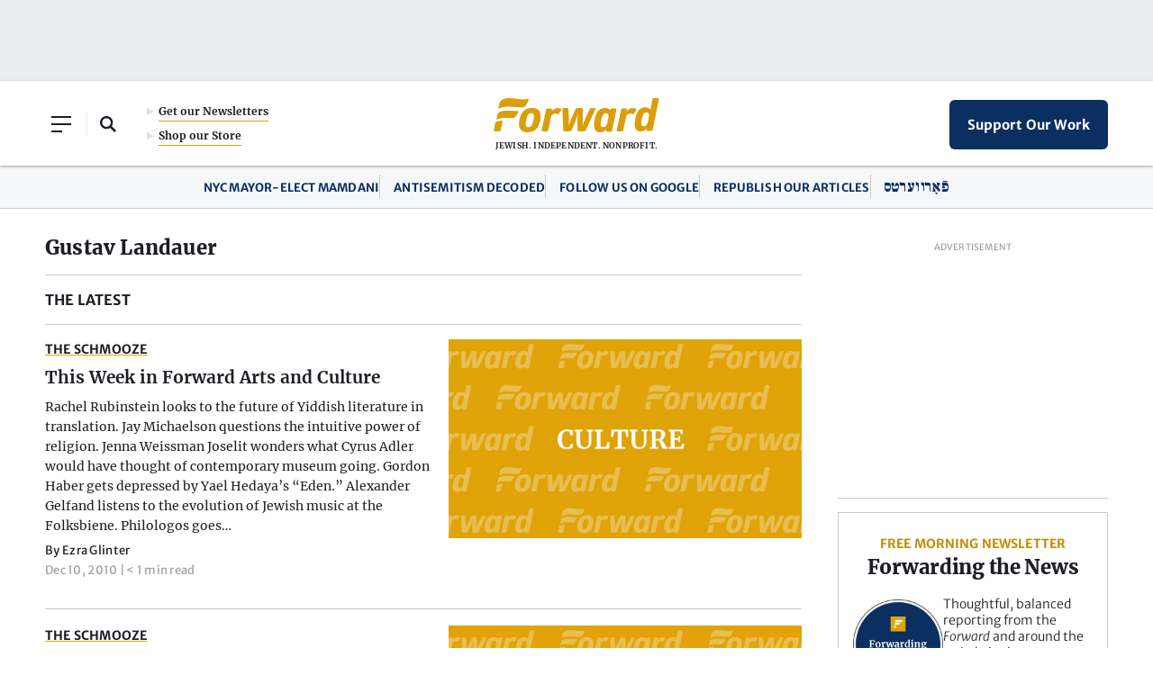

--- FILE ---
content_type: text/html; charset=utf-8
request_url: https://www.google.com/recaptcha/api2/aframe
body_size: 266
content:
<!DOCTYPE HTML><html><head><meta http-equiv="content-type" content="text/html; charset=UTF-8"></head><body><script nonce="IC046nW3Sj2ucnXXazCWAg">/** Anti-fraud and anti-abuse applications only. See google.com/recaptcha */ try{var clients={'sodar':'https://pagead2.googlesyndication.com/pagead/sodar?'};window.addEventListener("message",function(a){try{if(a.source===window.parent){var b=JSON.parse(a.data);var c=clients[b['id']];if(c){var d=document.createElement('img');d.src=c+b['params']+'&rc='+(localStorage.getItem("rc::a")?sessionStorage.getItem("rc::b"):"");window.document.body.appendChild(d);sessionStorage.setItem("rc::e",parseInt(sessionStorage.getItem("rc::e")||0)+1);localStorage.setItem("rc::h",'1764176790631');}}}catch(b){}});window.parent.postMessage("_grecaptcha_ready", "*");}catch(b){}</script></body></html>

--- FILE ---
content_type: image/svg+xml
request_url: https://forward.com/wp-content/uploads/2023/01/newsletters.svg
body_size: -84
content:
<svg width="50" height="50" viewBox="0 0 50 50" fill="none" xmlns="http://www.w3.org/2000/svg">
<path fill-rule="evenodd" clip-rule="evenodd" d="M7.5 12.5498H42.5C43.4655 12.5498 44.3032 13.1246 44.7197 13.9661L26.3867 26.7991C25.547 27.3871 24.453 27.3871 23.6132 26.7991L5.28023 13.9661C5.6967 13.1246 6.53442 12.5498 7.5 12.5498ZM5 20.0796V41.4248C5 42.8746 6.1193 44.0498 7.5 44.0498H42.5C43.8807 44.0498 45 42.8746 45 41.4248V20.0796L29.1602 31.1674C26.641 32.9308 23.359 32.9308 20.8397 31.1674L5 20.0796ZM0 15.1748C0 10.8256 3.35788 7.2998 7.5 7.2998H42.5C46.6422 7.2998 50 10.8256 50 15.1748V41.4248C50 45.7742 46.6422 49.2998 42.5 49.2998H7.5C3.35788 49.2998 0 45.7742 0 41.4248V15.1748Z" fill="#E0A408"/>
</svg>


--- FILE ---
content_type: image/svg+xml
request_url: https://forward.com/wp-content/uploads/2023/01/events.svg
body_size: 17
content:
<svg width="50" height="50" viewBox="0 0 50 50" fill="none" xmlns="http://www.w3.org/2000/svg">
<g clip-path="url(#clip0_248_1227)">
<path fill-rule="evenodd" clip-rule="evenodd" d="M12.5 0C13.8807 0 15 1.1767 15 2.62821V5.25641H35V2.62821C35 1.1767 36.1193 0 37.5 0C38.8807 0 40 1.1767 40 2.62821V5.25641H42.5C46.6423 5.25641 50 8.78648 50 13.141V42.1154C50 46.4701 46.6423 50 42.5 50H7.5C3.35787 50 0 46.4701 0 42.1154V13.141C0 8.78648 3.35787 5.25641 7.5 5.25641H10V2.62821C10 1.1767 11.1193 0 12.5 0ZM35 10.5128V13.141C35 14.5925 36.1193 15.7692 37.5 15.7692C38.8807 15.7692 40 14.5925 40 13.141V10.5128H42.5C43.8807 10.5128 45 11.6895 45 13.141V18.4774H5V13.141C5 11.6895 6.1193 10.5128 7.5 10.5128H10V13.141C10 14.5925 11.1193 15.7692 12.5 15.7692C13.8807 15.7692 15 14.5925 15 13.141V10.5128H35ZM5 23.7689V42.1154C5 43.5669 6.1193 44.7436 7.5 44.7436H42.5C43.8807 44.7436 45 43.5669 45 42.1154V23.7689H5Z" fill="#E0A408"/>
</g>
<defs>
<clipPath id="clip0_248_1227">
<rect width="50" height="50" fill="white"/>
</clipPath>
</defs>
</svg>


--- FILE ---
content_type: image/svg+xml
request_url: https://forward.com/wp-content/themes/studio-simpatico/svgs/icon-caret.svg
body_size: 143
content:
<?xml version="1.0" encoding="UTF-8"?>
<svg width="8px" height="12px" viewBox="0 0 8 12" version="1.1" xmlns="http://www.w3.org/2000/svg" xmlns:xlink="http://www.w3.org/1999/xlink">
    <title>icon/karat/default</title>
    <g id="Symbols" stroke="none" stroke-width="1" fill="none" fill-rule="evenodd">
        <g id="menu/desktop" transform="translate(-262.000000, -118.000000)">
            <g id="sections" transform="translate(0.000000, 97.728461)">
                <g id="menu/section-link" transform="translate(0.000000, 3.000000)">
                    <g id="icon/karat/default" transform="translate(254.929698, 12.491716)">
                        <rect id="Rectangle" fill-opacity="0" fill="#D8D8D8" x="0" y="0" width="22.0455992" height="22"></rect>
                        <g id="karat" transform="translate(9.018654, 6.000000)" stroke="#232323" stroke-linejoin="round" stroke-width="2">
                            <g>
                                <polygon id="Stroke-2" transform="translate(2.505182, 7.214100) scale(-1, 1) translate(-2.505182, -7.214100) " points="4.86650971 9.7141 0 4.85294719 0.143871533 4.7141 5.01036347 9.57525281"></polygon>
                                <polygon id="Stroke-5" transform="translate(2.505182, 2.500000) scale(-1, 1) translate(-2.505182, -2.500000) " points="0.145096953 5 0 4.8600745 4.86528444 0 5.01036347 0.139925504"></polygon>
                            </g>
                        </g>
                    </g>
                </g>
            </g>
        </g>
    </g>
</svg>

--- FILE ---
content_type: image/svg+xml
request_url: https://forward.com/wp-content/themes/studio-simpatico/svgs/header-link-arrow.svg
body_size: 38
content:
<svg width="7px" height="8px" viewBox="0 0 7 8" version="1.1" xmlns="http://www.w3.org/2000/svg" xmlns:xlink="http://www.w3.org/1999/xlink">
    <title>Path Copy</title>
    <g id="Page-1" stroke="none" stroke-width="1" fill="none" fill-rule="evenodd">
        <g id="1024-HEADER" transform="translate(-135.000000, -157.000000)" fill="#E0E0E0">
            <g id="header/small-copy-2" transform="translate(0.000000, 105.000000)">
                <g id="play" transform="translate(135.000000, 30.003034)">
                    <path d="M1.0472195,29.9030142 L6.66410515,26.5989311 C7.12085912,26.330285 7.12085912,25.6697185 6.66410515,25.4010724 L1.0472195,22.0969963 C0.583982161,21.8245005 0,22.1585083 0,22.6959465 L0,29.3040153 C0,29.841516 0.583982161,30.1754822 1.0472195,29.9030142 Z" id="Path-Copy"></path>
                </g>
            </g>
        </g>
    </g>
</svg>

--- FILE ---
content_type: image/svg+xml
request_url: https://forward.com/wp-content/themes/studio-simpatico/svgs/icon-search.svg
body_size: 247
content:
<?xml version="1.0" encoding="UTF-8"?>
<svg width="18px" height="18px" viewBox="0 0 18 18" version="1.1" xmlns="http://www.w3.org/2000/svg" xmlns:xlink="http://www.w3.org/1999/xlink">
    <title>Shape</title>
    <g id="Homepage" stroke="none" stroke-width="1" fill="none" fill-rule="evenodd">
        <g id="Home-Default-Max1380" transform="translate(-109.000000, -142.000000)" fill="#1E1D24">
            <g id="header/xl" transform="translate(3.000000, 105.000000)">
                <g id="Icon-L-Search" transform="translate(106.000000, 37.000000)">
                    <path d="M14.3648786,7.14757295 C14.3648786,8.5805821 13.9258534,10.0135921 13.1004879,11.184466 L18,16.1650482 L16.1560972,18 L11.2565851,13.036893 C10.0624391,13.8407766 8.62243875,14.2951459 7.1824393,14.2951459 C3.21365862,14.2951459 0,11.097087 0,7.14757295 C0,3.19805827 3.21365862,0 7.18243929,0 C11.1512193,0 14.3648786,3.19805827 14.3648786,7.14757295 Z M7.1824393,11.9009706 C9.81658564,11.9009706 11.9590243,9.76893213 11.9590243,7.14757295 C11.9590243,4.52621378 9.81658564,2.37669901 7.1824393,2.37669901 C4.53073158,2.37669901 2.38829271,4.50873765 2.38829271,7.14757295 C2.38829271,9.76893213 4.54829296,11.9009706 7.1824393,11.9009706 Z" id="Shape"></path>
                </g>
            </g>
        </g>
    </g>
</svg>